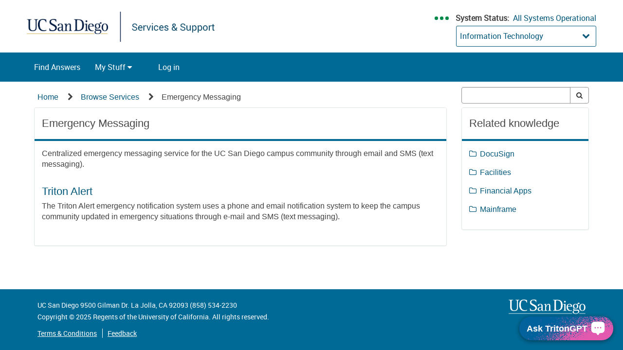

--- FILE ---
content_type: text/css
request_url: https://cdn.ucsd.edu/tritongpt/widget/css/tgpt.css?v=12-25-2025_1331
body_size: 13481
content:
#chat-widget {
    font-family: "Roboto", sans-serif;
    position: fixed;
    bottom: 0;
    right: 0;
    width: 48%;
    background: white;
    border-radius: 0;
    box-shadow: -10px 0px 15px rgb(0 0 0 / 38%);
    display: flex;
    height: 100%;
    flex-direction: column;
    overflow: hidden;
    z-index: 999999;
    letter-spacing: .00625em;
    font-size: 1rem;
    font-weight: 400;
    line-height: 1.5rem;
}

.standalone {
    width: 100% !important;
    max-width: 65% !important;
    height: 100% !important;
    top: 50%;
    left: 50%;
    transform: translate(-50%, -50%);
    box-shadow: 0px 0px 15px rgb(0 0 0 / 18%) !important;
}

.standalone-app {
    background-color: #F2F2F2;
}

#chat-header {
    background: #00629B;
    color: white;
    padding: 15px;
    display: flex;
   /* Enables Flexbox */
    align-items: center;
   /* Centers vertically */
    justify-content: space-between;
   /* Keeps title on left and button on right */
   z-index: 999;
}
#chat-header span {
    flex-grow: 1;
   /* Makes it take up available space */
    text-align: left;
    font-size: 1.5em;
}
#chat-messages {
    height: calc(100% - 130px); /* Adjust based on header + input + footer */
    padding: 15px;
    overflow-y: auto;
}
#chat-input {
    padding: 10px;
   /*border-top: 1px solid #ddd;
    */
    display: flex;
    height: 60px;
}
#message-input {
    flex: 1;
    padding: 5px 8px;
    border: 0;
    border-radius: 5px;
    background: #f5f5f5;
    color: #545454;
    font-size: 16px;
}
#send-btn {
    padding: 8px;
    background: #00629B;
    color: white;
    border: none;
    border-radius: 5px;
    height: 40px;
    margin-left: 5px;
}
#send-btn:focus {
    outline-offset: 2px !important;
}
.send-active {
    background: #00629B;  
}

button#send-btn:hover {
    background: #172c49;
}

.input-status {
    /* Visually hidden but announced for accessibility */
    position: absolute;
    width: 1px;
    height: 1px;
    padding: 0;
    margin: -1px;
    overflow: hidden;
    clip: rect(0, 0, 0, 0);
    white-space: nowrap;
    border: 0;
}

.message:first-child {
    margin-top: 15px;
}

.message {
    margin: 20px 0;
}

.user {
    text-align: right;
}
.bot {
    display: flex;
    flex-wrap: wrap;
    align-items: flex-start;
}

.bot-avatar {
    flex: 0 auto;
    /*background: #00629b;*/
    width: 35px;
    height: 35px;
    margin: 2px 5px 0 0;
    display: flex;
    justify-content: center;
    align-items: center;
    padding: 3px;
    border-radius: 23px;
}

 .bot-avatar img {
     width: 35px !important;
     height: 34px !important;
}

.message-content {
    display: inline-block;
    max-width: 80%;
    padding: 10px;
    border-radius: 10px;
    font-size: 16px;
}

.message-content > div h1,
.message-content > div h2,
.message-content > div h3,
.message-content > div h4,
.message-content > div h5,
.message-content > div h6 {
    font-family: sans-serif;
    margin: 0.5em 0;
}

/* Standard size scale */
.message-content > div h1 { font-size: 2em; }
.message-content > div h2 { font-size: 1.5em; }
.message-content > div h3 { font-size: 1.17em; }
.message-content > div h4 { font-size: 1em; }
.message-content > div h5 { font-size: 0.83em; }
.message-content > div h6 { font-size: 0.67em; }

.user .message-content {
    background: #F3F4F6;
    color: #182a49;
}
.bot .message-content {
    flex: 0 auto;
    color: black;
}

.bot-loading {
    background: #182b49;
}

.bot .message-content p:first-child {
    margin-top: 0;
}

.citation {
    font-size: 12px;
    color: #2563EB;
    display: block;
}
.bot .message-content svg {
    display: block;
    margin: auto;
}

.thinking-indicator {
    display: inline-flex;
    align-items: center;
    font-size: 16px;
    font-weight: 500;
    color: #182b49;
    gap: 0.15em;
}

.thinking-dots {
    display: inline-flex;
    gap: 0.15em;
}

.thinking-dots span {
    animation: thinkingDot 1.2s ease-in-out infinite;
    opacity: 0.4;
}

.thinking-dots span:nth-child(2) {
    animation-delay: 0.2s;
}

.thinking-dots span:nth-child(3) {
    animation-delay: 0.4s;
}

@keyframes thinkingDot {
    0%, 20% {
        opacity: 0.4;
    }
    50% {
        opacity: 1;
    }
    100% {
        opacity: 0.4;
    }
}

.message-content hr {
    border: 1px solid #e8e8e8;
    margin: 20px 0;
}

/* chat tools styles */

.chat-tools {
    display: flex;
    width: 180px;
    padding: 5px 0 0 40px;
}

/*Feedback*/

.feedback-container {
    display: flex;
    gap: 2px;
}

button.thumbs-up,button.thumbs-down  {
    border: 0;
    background: none;
    cursor: pointer;
    border-radius: 3px;
    padding: .375rem;
}

button.thumbs-up:hover ,button.thumbs-down:hover  {
    background: #f3f4f6;
}

.thumbs-down.f-negative:focu, .thumbs-down.f-positive:focus {
    outline: none !important;
}

/* Default state */
button.thumbs-up svg g {
  fill: white;
  stroke: black;
}

/* Active state */
button.thumbs-up.f-positive svg g {
  fill: #006600;
  stroke: #006600;
}

/* Default state */
button.thumbs-down svg g {
  fill: white;
  stroke: black;
}

button.thumbs-down.f-negative {
    color: #d70030;
}

/* Active state */
button.thumbs-down.f-negative svg g {
  fill: #d70030;
  stroke: #d70030;
}

/* Copy button styles */

.copy-container {
    display: flex;
    margin-right: 2px;
}

.copy-button {
    display: flex;
    background: none;
    border: 0;
    justify-content: center;
    align-items: center;
    padding: .375rem;
    border-radius: 3px;
    cursor: pointer;
}

.copy-button:hover {
    background: #f3f4f6;
}

button.copy-button:active {
    background: #e7ecf4;
}

.copy-button svg {
    margin-top: -5px;
}

/* Fade transition styles */
.fade-enter-active, .fade-leave-active {
    transition: opacity 0.2s;
}
#send-btn svg {
    fill: currentColor;
   /* Inherits the text color of the button */
    width: 24px;
    height: 24px;
}
.fade-enter-from, .fade-leave-to {
    opacity: 0;
}
/* Style for the close (Ãƒâ€”) and menu chat buttons in the header */
#close-btn {
    background: rgb(24 43 73 / 65%);
    border: none;
    color: white;
    cursor: pointer;
    font-size: 1em;
    display: flex;
    align-items: center;
    padding: 5px;
    border-radius: 17px;
    margin-right: 10px;
}
#menu-btn {
    background: transparent;
    border: none;
    color: white;
    cursor: pointer;
    font-size: 1em;
    display: flex;
    align-items: center;
    padding: 5px;
    border-radius: 17px;
    margin-right: 10px;
}
#close-btn:hover, #menu-btn:hover {
    background: rgb(24 38 77);
}   
/* Chat bubble styling */
#chat-bubble {
    background-color: #03629c !important;
    cursor: pointer !important;
    position: fixed;
    padding: 0 10px;
    bottom: 20px;
    right: 20px;
    min-width: 193px;
    height: 49px;
    border-radius: 35px;
    align-items: center;
    justify-content: center;
    color: white;
    box-shadow: 0 2px 10px rgb(0 0 0 / 44%);
    text-align: center;
    font-family: roboto, sans-serif;
    font-size: 18px;
    font-weight: bold;
    display: flex;
    flex-direction: row;
    background: url(https://cdn.ucsd.edu/tritongpt/img/tgpt-orb.png);
    border: 0;
    background-position: 14px;
    background-repeat: no-repeat;
    z-index: 999999;
}
#chat-bubble p {
    margin: 0;
}

#chat-bubble svg {
    height: 33px;
    margin-left: 5px;
    width: 33px;
    fill: #FFFFFF;
}

#chat-bubble:focus {
    outline-offset: 2px;
    outline: solid 2px #015fcc;
}
/* Citations */ 

.inline-citation {
    display: inline-flex;
    align-items: center;
    justify-content: center;
    width: 20px;
    height: 20px;
    margin-left: 4px;
    font-size: 0.8em;
    font-weight: bold;
    text-decoration: none;
    color: #0056b3; /* UCSD Blue */
    background-color: #e8f0fe; /* Light blue */
    border-radius: 50%;
    border: 1px solid #0056b3;
    text-align: center;
    line-height: 16px;
    transition: all 0.2s ease-in-out;
  }
  
  .inline-citation:hover {
    background-color: #0056b3;
    color: white;
    text-decoration: none;
  }

  /* Tooltip */
  
/* Tooltip container */
.cite {
    position: relative;
    display: inline-flex;
  }
  
  /* Tooltip text */
  .cite .tooltiptext {
    visibility: hidden;
    width: 168px;
    background-color: #ffffff;
    text-align: center;
    padding: 5px;
    border: 1px solid #d1d5db;
    border-radius: 6px;
    font-size: 14px;
    font-weight: bold;
    color: #021627;
  
    /* Position the tooltip text */
    position: absolute;
    z-index: 1;
    bottom: 125%;
    left: 0%;
    margin-left: -75px;
  
    /* Fade in tooltip */
    opacity: 0;
    transition: opacity 0.3s;
  }
  
  /* Tooltip arrow */
  .cite .tooltiptext::after {
    content: "";
    position: absolute;
    top: 100%;
    left: 50%;
    margin-left: -5px;
    border-width: 5px;
    border-style: solid;
    border-color: #d1d5db transparent transparent transparent;
  }
  
  /* Show the tooltip text when you mouse over the tooltip container */
  .cite:hover .tooltiptext {
    visibility: visible;
    opacity: 1;
  }

  .tooltiptext a {
    color: #0057b3;
}

  .tooltiptext img {
    display: inline-block !important;
    top: 4px;
    position: relative;
    left: -3px;
    color: #101827;
}

/* code block */
code {
    background-color: #e7ecf4;
    color: #2f3849;
    font-family: monospace;
    font-size: 0.9em;
    padding: 2px 6px;
    border-radius: 10px;
}

/* Related Questions */

.rq-title {
    color: #2f384b;
    margin: 15px 0;
}

.related-question {
    display: block;
    cursor: pointer !important;
    padding: 7px 15px;
    margin: 8px 0;
    border-radius: 27px;
    color: #00629b;
    font-size: 16px;
    font-weight: 500;
    text-decoration: none;
    background: #fff;
    border: 1px solid #00629b;
    transition: all 0.2s ease-in-out;
}

.related-question a {
    cursor: pointer;
}

.related-question:hover {
    color: #fff;
    background: #00629b;
    text-decoration: none;
}

/* Chat Footer */

#chat-footer {
    display: flex;
    flex-direction: column;
    align-items: center;
    justify-content: center;
    padding: 0 20px;
    width: 100%;
    box-sizing: border-box;
    background: #fff;
    font-size: 12px;
    color: #eee;
}

#chat-footer p {
    margin: 0;
    text-align: center;
    color: #1f2933;
}

#chat-footer .footer-disclaimer {
    width: 100%;
    font-size: 12px;
    line-height: 1.5;
    text-align: center;
    color: #1f2933;
}

#chat-footer .footer-links {
    display: inline-flex;
    align-items: center;
    justify-content: center;
    gap: 0;
    flex-wrap: wrap;
}

#chat-footer .footer-credit {
    white-space: nowrap;
}

#chat-footer .footer-separator {
    color: #94a3b8;
    font-size: 13px;
    line-height: 1;
    margin: 0 7px;
}

#chat-footer a {
    color: #113f65;
    text-decoration: none;
}

#chat-footer a:hover,
#chat-footer a:focus {
    text-decoration: underline;
}

/* Menu */

#info-menu-container {
    position: absolute;
    bottom: 0;
    right: 56px;
    width: 207px;
    height: 107px !important;
    z-index: 10000;
    animation: fadeIn 0.2s ease-out;
    top: 55px;
}

#info-menu {
    position: relative; /* Ensure pseudo-element positions correctly */
    height: auto;
    background-color: #fff;
    padding: 15px;
    border-radius: 6px ;
    box-shadow: 0 2px 10px rgb(0 0 0 / 21%);
    width: 100%;
    animation: slideUp 0.9s ease-out;
}

#info-menu a:hover {
    text-decoration: underline
}

/* Add the triangle pointer */
#info-menu::before {
    content: "";
    position: absolute;
    top: -10px; /* Adjust based on triangle size */
    right: 20px; /* Adjust to align with your button */
    border-width: 0 10px 10px 10px;
    border-style: solid;
    border-color: transparent transparent #fff transparent;
}

#menu-close-btn {
    position: absolute;
    right: -87px;
    background: rgb(230 230 230);
    border: none;
    color: rgb(68 68 68);
    cursor: pointer;
    font-size: 1em;
    display: flex;
    align-items: center;
    padding: 5px;
    border-radius: 17px;
    margin-right: 10px;
    height: 25px;
    width: 25px;
    top: -3px;
}
@keyframes fadeIn {
    from { opacity: 0; }
    to { opacity: 1; }
}

@keyframes fadeIn {
    from { opacity: 0; }
    to { opacity: 1; }
}

#info-menu hr {
    width: 100%;
    border: 1px solid #eee;
}

#info-menu ul {
    list-style: none;
    padding: 0;
    margin: 0
}

#info-menu > ul > li {
    /* border: 1px solid #eee; */
    padding: 5px;
}

#info-menu > ul > li > a {
    color: #00629b;
    text-decoration: none;
    font-size: 16px;
    font-weight: 600;
}

  /* Mobile */ 

@media screen and (max-width: 768px) {
    #chat-widget {
        width: 60%;
    }
}

@media screen and (max-width: 450px) {
    #chat-widget {
        width: 100%;
    }
    .standalone {
        max-width: 100% !important;
    }
}
